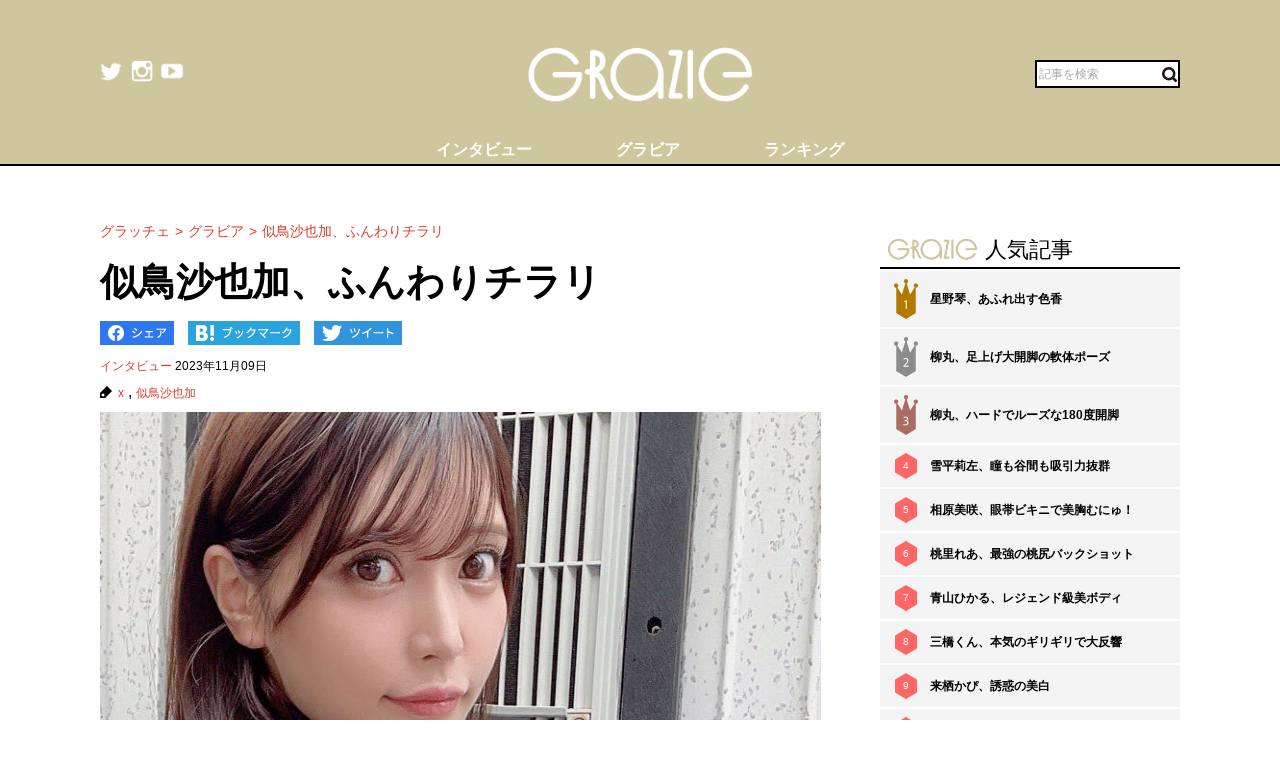

--- FILE ---
content_type: text/html; charset=UTF-8
request_url: https://gravure-grazie.com/image/archives/273988
body_size: 8707
content:
<!DOCTYPE html>
<html lang="ja" prefix="og: http://ogp.me/ns# fb: http://ogp.me/ns/fb#">
<head>
	<meta http-equiv="Content-Type" content="text/html; charset=UTF-8" />
	<meta name="viewport" content="width=device-width, initial-scale=1.0" />
	<meta http-equiv="Content-Security-Policy" content="upgrade-insecure-requests">
	<title>似鳥沙也加、ふんわりチラリ - グラッチェ</title>
	<meta name="keywords" content="x,似鳥沙也加" />
	<meta name="description" content="5日、グラビアモデルの似鳥沙也加は自身のX（旧Twitter）で、「このお洋服可愛いです」と2枚の画像を公開した。ノースリーブニットにミニスカートという確かに可愛い服装のオフショット的な連続ショットなのだが…。横から似鳥を捉えた愛らしい1枚目の後のショットが衝撃的だった。スカートをふわりと持ち上げて鮮やかなデザインの下着をあらわにしているのだ！これにネット上のファンも大興奮！Xのリプ欄には、「まさかのサービスショット！」「これはすごい」「最高です」「すばらしい」「可愛すぎて鼻血出ます」「めっちゃいい」「ドキドキしまくり」といった興奮の絶賛コメントが相次ぐことになった。(1/2)" />
	<link rel="shortcut icon" href="https://gravure-grazie.com/wp-content/themes/menscyzo/img/favicon.ico">
	<!--sns系-->
	<meta property="fb:admins" content="" />
	<meta property="fb:app_id" content="377861082283192" />
	<meta property="og:locale" content="ja_JP" />
			<meta property="og:type" content="article" />
		<meta property="og:title" content="似鳥沙也加、ふんわりチラリ - グラッチェ" />
	<meta property="og:description" content="5日、グラビアモデルの似鳥沙也加は自身のX（旧Twitter）で、「このお洋服可愛いです」と2枚の画像を公開した。ノースリーブニットにミニスカートという確かに可愛い服装のオフショット的な連続ショットなのだが…。横から似鳥を捉えた愛らしい1枚目の後のショットが衝撃的だった。スカートをふわりと持ち上げて鮮やかなデザインの下着をあらわにしているのだ！これにネット上のファンも大興奮！Xのリプ欄には、「まさかのサービスショット！」「これはすごい」「最高です」「すばらしい」「可愛すぎて鼻血出ます」「めっちゃいい」「ドキドキしまくり」といった興奮の絶賛コメントが相次ぐことになった。" />
	<meta property="og:url" content="https://gravure-grazie.com/image/archives/273988" />
	<meta property="og:site_name" content="グラッチェ" />
	<meta property="og:image" content="/wp-content/uploads/2023/11/20231108_grazie_gravure_nitorisayaka_eyecatch01.jpg" />
	<meta property="image_src" content="/wp-content/uploads/2023/11/20231108_grazie_gravure_nitorisayaka_eyecatch01.jpg" />
	<meta name="twitter:card" content="summary_large_image">
	<meta name="twitter:site" content="@GravureGrazie">
	<meta name="twitter:url" content="https://gravure-grazie.com/image/archives/273988">
	<meta name="twitter:title" content="似鳥沙也加、ふんわりチラリ - グラッチェ">
	<meta name="twitter:description" content="5日、グラビアモデルの似鳥沙也加は自身のX（旧Twitter）で、「このお洋服可愛いです」と2枚の画像を公開した。ノースリーブニットにミニスカートという確かに可愛い服装のオフショット的な連続ショットなのだが…。横から似鳥を捉えた愛らしい1枚目の後のショットが衝撃的だった。スカートをふわりと持ち上げて鮮やかなデザインの下着をあらわにしているのだ！これにネット上のファンも大興奮！Xのリプ欄には、「まさかのサービスショット！」「これはすごい」「最高です」「すばらしい」「可愛すぎて鼻血出ます」「めっちゃいい」「ドキドキしまくり」といった興奮の絶賛コメントが相次ぐことになった。">
	<meta name="twitter:image" content="https://gravure-grazie.com/wp-content/uploads/2023/11/20231108_grazie_gravure_nitorisayaka_eyecatch01-500x500.jpg">
	<!--/-->
	<link rel="alternate" type="application/rss+xml" title="RSS 2.0" href="https://www.gravure-grazie.com/index.xml" />
	<meta name="verify-v1" content="Fl1TziOhBCoFWcdzA1adh8fzWk6Hkah2ArM8yBJCitM=" />
	<!--seo-->
	<link rel="canonical" href="https://gravure-grazie.com/image/archives/273988">
	<link rel="prerender" href="https://gravure-grazie.com/image/archives/273988/2" />
	<link rel="next" href="https://gravure-grazie.com/image/archives/273988/2" />
	<!--/seo-->
	<link rel="amphtml" href="https://gravure-grazie.com/image/archives/273988/amp" />
	<script>
		window.gnsrcmd = window.gnsrcmd || {};
		gnsrcmd.cmd = gnsrcmd.cmd || [];
	</script>
	<script async src="//rj.gssprt.jp/r/000/040/w40.js"></script>
<!-- Google Tag Manager -->
<script>(function(w,d,s,l,i){w[l]=w[l]||[];w[l].push({'gtm.start':
new Date().getTime(),event:'gtm.js'});var f=d.getElementsByTagName(s)[0],
j=d.createElement(s),dl=l!='dataLayer'?'&l='+l:'';j.async=true;j.src=
'https://www.googletagmanager.com/gtm.js?id='+i+dl;f.parentNode.insertBefore(j,f);
})(window,document,'script','dataLayer','GTM-N4LW5RB');</script>
<!-- End Google Tag Manager -->
<script async src="https://pagead2.googlesyndication.com/pagead/js/adsbygoogle.js?client=ca-pub-1743552325550913"
        crossorigin="anonymous"></script>

<!-- Global site tag (gtag.js) - Google Analytics -->
<script async src="https://www.googletagmanager.com/gtag/js?id=G-RD05TFYWBW"></script>
<script>
    window.dataLayer = window.dataLayer || [];
    function gtag(){dataLayer.push(arguments);}
    gtag('js', new Date());

    gtag('config', 'G-RD05TFYWBW');
</script>

<!-- Global site tag (gtag.js) - Google Analytics -->
<script async src="https://www.googletagmanager.com/gtag/js?id=UA-3333617-28"></script>
<script>
    window.dataLayer = window.dataLayer || [];
    function gtag(){dataLayer.push(arguments);}
    gtag('js', new Date());

    gtag('config', 'UA-3333617-28');
</script>
	<link rel='stylesheet' id='wp-block-library-css'  href='https://gravure-grazie.com/wp-includes/css/dist/block-library/style.min.css?ver=5.3.20' type='text/css' media='all' />
<link rel='stylesheet' id='common-style-css'  href='https://gravure-grazie.com/wp-content/themes/menscyzo/pc/style.css?ver=20240328' type='text/css' media='all' />
<link rel='stylesheet' id='cyzoslideshow-style-css'  href='https://gravure-grazie.com/wp-content/themes/menscyzo/pc/style-cyss.css?ver=20210708' type='text/css' media='all' />
<!--n2css--><script  src='https://gravure-grazie.com/wp-content/themes/menscyzo/pc/js/jquery-3.4.1.min.js'></script>
	</head>
<body>
<!-- Google Tag Manager (noscript) -->
<noscript><iframe src="https://www.googletagmanager.com/ns.html?id=GTM-N4LW5RB"
height="0" width="0" style="display:none;visibility:hidden"></iframe></noscript>
<!-- End Google Tag Manager (noscript) -->
<script type="text/javascript">
(function(){var s=document.getElementsByTagName("script")[0],tag=document.createElement("script"),t=new Date().getTime();tag.async=true;tag.src="https://img.polymorphicads.jp/api/polyFootprint.js?rd="+t;tag.onload=function(){if(PolyFootPrint)PolyFootPrint.stamp('a3cdb7af00c7122b26e3b33156683a9b');};s.parentNode.insertBefore(tag,s);})();
</script>
	<header class="gheader">
		<div class="gheader__inner">
			<div class="logo"><a href="https://gravure-grazie.com/"><img src="https://gravure-grazie.com/wp-content/themes/menscyzo/pc/img/grazie_logo_C.png" alt="グラッチェ" /></a></div>
<!--pc_header_under-->
<!--
株式会社サイゾーxアドイノベーション株式会社 grazie_pc_ヘッダー_728×90 163548
-->
<script src="//i.socdm.com/sdk/js/adg-script-loader.js?id=152280&targetID=adg_152280&displayid=1&adType=PC&width=728&height=90&sdkType=3&async=false&tagver=2.0.0"></script>
<!--//pc_header_under-->			<ul class="snslist">
				<li class="snslist__item"><a href="https://twitter.com/GravureGrazie" target="_blank" class="split" rel="nofollow noopener"><img src="https://gravure-grazie.com/wp-content/themes/menscyzo/pc/img/twitter.png" width="22" height="22" alt="twitter"></a></li>
				<li class="snslist__item"><a href="https://www.instagram.com/gravuregrazie/" target="_blank" class="split" rel="nofollow noopener"><img src="https://gravure-grazie.com/wp-content/themes/menscyzo/pc/img/instagram.png" width="22" height="22" alt="instagram"></a></li>
				<li class="snslist__item"><a href="https://www.youtube.com/channel/UCamrt8KYL9OlbcGh5ZpxHzw" target="_blank" class="split" rel="noopener"><img src="https://gravure-grazie.com/wp-content/themes/menscyzo/pc/img/youtube.png" width="22" height="22" alt="youtube"></a></li>
			</ul>
			<form action="https://gravure-grazie.com/">
				<label class="search">
				<input type="text" placeholder="記事を検索" class="search__input" name="s" value="" />
				<button class="search__btn"><img src="https://gravure-grazie.com/wp-content/themes/menscyzo/pc/img/btn_search.svg" alt="検索" /></button>
				</label>
			</form>
		</div>
		<nav class="gheader__nav">
			<ul class="gnavlist">
				<li class="gnavlist__item" id="entertainment"><a href="https://gravure-grazie.com/archives/category/interview"><span>インタビュー</span></a>
				<li class="gnavlist__item" id="entertainment"><a href="https://gravure-grazie.com/image"><span>グラビア</span></a>
				<li class="gnavlist__item" id="culture"><a href="https://gravure-grazie.com/ranking"><span>ランキング</span></a>
		</nav>
	</header><div class="container">
	<main role="main" class="container__colmain">
				<!-- エントリー -->
<meta property="dable:item_id" content="273988">
<meta property="dable:author" content="グラッチェ">
<meta property="article:section" content="インタビュー">
<meta property="article:published_time" content="2023-11-09T14:00:51+09:00">
<nav aria-label="breadcrumb">
	<ol  class="breadcrumb"><li class="breadcrumb__item"><a href="https://gravure-grazie.com"><span>グラッチェ</span></a></li><li class="breadcrumb__item"><a href="https://gravure-grazie.com/image"><span>グラビア</span></a></li><li class="breadcrumb__item"><a href="https://gravure-grazie.com/image/archives/273988"><span>似鳥沙也加、ふんわりチラリ</span></a></li></ol></nav>
<article class="single" itemscope="itemscope" itemtype="http://schema.org/Article">
	<header class="single-header">
		<h1 class="single-header__title" itemprop="headline">似鳥沙也加、ふんわりチラリ</h1>
	</header>
	<ul class="sns_bts">
        <li class="facebook">
            <a href="http://www.facebook.com/share.php?u=https%3A%2F%2Fgravure-grazie.com%2Fimage%2Farchives%2F273988&title=%E4%BC%BC%E9%B3%A5%E6%B2%99%E4%B9%9F%E5%8A%A0%E3%80%81%E3%81%B5%E3%82%93%E3%82%8F%E3%82%8A%E3%83%81%E3%83%A9%E3%83%AA" rel="nofollow" rel="nofollow" target="_blank">
                <img src="https://gravure-grazie.com/wp-content/themes/menscyzo/pc/img/pc_facebook_btn.png" width="74" height="24" alt="Facebookでシェア">
            </a>
        </li>
        <li class="hatebu">
            <a href="http://b.hatena.ne.jp/add?mode=confirm&url=https%3A%2F%2Fgravure-grazie.com%2Fimage%2Farchives%2F273988&title=%E4%BC%BC%E9%B3%A5%E6%B2%99%E4%B9%9F%E5%8A%A0%E3%80%81%E3%81%B5%E3%82%93%E3%82%8F%E3%82%8A%E3%83%81%E3%83%A9%E3%83%AA" rel="nofollow" rel="nofollow" target="_blank">
                <img src="https://gravure-grazie.com/wp-content/themes/menscyzo/pc/img/pc_hatena_btn.png" width="109" height="24" alt="はてなブックマーク">
            </a>
        </li>
        <li class="twitter">
            <a href="https://twitter.com/share?url=https%3A%2F%2Fgravure-grazie.com%2Fimage%2Farchives%2F273988&title=%E4%BC%BC%E9%B3%A5%E6%B2%99%E4%B9%9F%E5%8A%A0%E3%80%81%E3%81%B5%E3%82%93%E3%82%8F%E3%82%8A%E3%83%81%E3%83%A9%E3%83%AA" rel="nofollow" rel="nofollow" target="_blank">
                 <img src="https://gravure-grazie.com/wp-content/themes/menscyzo/pc/img/pc_twitter_btn.png" width="88" height="24" alt="Twitterでツイート">
            </a>
        </li>
	</ul>
	<p class="entryinfo">
		<a href="https://gravure-grazie.com/archives/category/interview">インタビュー</a>
		<time class="list-" itemprop="datePublished" datetime="2023-11-09">2023年11月09日</time>
	</p>
	<div id="entryKeywords" itemprop="keywords"><a href="https://gravure-grazie.com/archives/tag/x" rel="tag">x</a> , <a href="https://gravure-grazie.com/archives/tag/%e4%bc%bc%e9%b3%a5%e6%b2%99%e4%b9%9f%e5%8a%a0" rel="tag">似鳥沙也加</a></div>
	<div class="content-body" itemprop="articleBody">
		<figure class="wp-caption aligncenter"><img src="/wp-content/uploads/2023/11/20231108_grazie_gravure_nitorisayaka_eyecatch01.jpg" alt="" width="750" height="500" /><figcaption class="wp-caption-text">※画像：<a href="https://twitter.com/nitori_sayaka">似鳥沙也加X@nitori_sayaka</a>より</figcaption></figure>
<div class="btn_link_nextpage"><a href="https://gravure-grazie.com/image/archives/273988/2">画像全部を見る（2枚）</a></div>
<p>　<a href="https://gravure-grazie.com/authors/nitorisayaka">似鳥沙也加</a>のキュートな大胆ショットにファンが沸いた。</p>
<p><strong><a href="https://gravure-grazie.com/image/archives/273350">【似鳥沙也加】グラマラスビューティ</a></strong></p>
<p>　5日、グラビアモデルの似鳥沙也加は自身のX（旧Twitter）で、「このお洋服可愛いです」と2枚の画像を公開した。</p>
<p>　ノースリーブニットにミニスカートという確かに可愛い服装のオフショット的な連続ショットなのだが…。</p>
<p>　横から似鳥を捉えた愛らしい1枚目の後のショットが衝撃的だった。</p>
<p>　スカートをふわりと持ち上げて鮮やかなデザインの下着をあらわにしているのだ！</p>
<p>　1枚目も凛とした美貌が目を引くカットだが、2枚目は路上チラリといった雰囲気で可愛らしくも生々しさを感じさせるショットになっている。</p>
<p>　肉感的な太ももが眩しく、まるで見てはいけないものを見てしまったような背徳感に襲われるカットだ。</p>
<p>　これにネット上のファンも大興奮！</p>
<p>　Xのリプ欄には、「まさかのサービスショット！」「これはすごい」「最高です」「すばらしい」「可愛すぎて鼻血出ます」「めっちゃいい」「ドキドキしまくり」といった興奮の絶賛コメントが相次ぐことになった。</p>
<p><strong><a href="https://gravure-grazie.com/image/archives/260198">【篠原みなみ】キョトンとパンチラ</a></strong></p>
<p>　このポストは一気に2万件以上の「いいね」を記録するなど大きな話題に。愛らしい服装からの衝撃露出には多くのユーザーが息を呑んだようだ。</p>
<p>（文＝グラッチェ編集部）</p>
<p>
		<div class="authorBox" itemprop="author" itemscope itemtype="https://schema.org/Person"><div class="author_meta"><a href="/authors/nitorisayaka"><span itemprop="name">似鳥沙也加</span></a><p>インスタグラビアの女王。すべての美的センスが天才級／生年月日：1993年9月28日／出身：福岡県／身長：164センチ／スリーサイズ：B88（Gカップ）・W58・H88（cm）／公式X：<a href="https://twitter.com/nitori_sayaka">＠nitori_sayaka</a>／公式Instagram：<a href="https://www.instagram.com/uw.sayaka/">＠uw.sayaka</a></p>
</div></div>	</div>
	<div id="nextPageTitle"><a href="https://gravure-grazie.com/image/archives/273988/2" class="post-page-numbers"><span class="nextText">次のページ</span><span class="titleText">ふんわりとチラリする似鳥沙也加を見る</span></a></div>	<div class="pager-wrapper"><div class="pager"><ul class="pager-numbers"><li class="pager-numbers__item"><span class="post-page-numbers current" aria-current="page"><span>1</span></span></li><li class="pager-numbers__item"><a href="https://gravure-grazie.com/image/archives/273988/2" class="post-page-numbers"><span>2</span></a></li></ul><div class="pager-next"><a href="https://gravure-grazie.com/image/archives/273988/2" class="post-page-numbers">次のページへ</a></div></div></div><meta itemscope itemprop="mainEntityOfPage" itemType="https://schema.org/WebPage" itemid="https://gravure-grazie.com/image/archives/273988"/>
<span itemprop="image" itemscope itemtype="https://schema.org/ImageObject" style="display:none;">
	<meta itemprop="url" content="/wp-content/uploads/2023/11/20231108_grazie_gravure_nitorisayaka_eyecatch01.jpg">
	<meta itemprop="width" content="">
	<meta itemprop="height" content="">
</span>
<span itemprop="publisher" itemscope itemtype="https://schema.org/Organization" style="display:none;">
	<span itemprop="logo" itemscope itemtype="https://schema.org/ImageObject">
		<meta itemprop="url" content="https://gravure-grazie.com/wp-content/themes/menscyzo/img/icon-sns.jpg">
	</span>
	<meta itemprop="name" content="グラッチェ">
</span>
<!--  WEB_GRAZIE-83  -->
<div class="uniquest-slot" data-id="lxM0hfCG" style="display:none; padding-top: 15px;"></div>
<script async src="https://adjs.ust-ad.com/scripts/ad.js?id=Nx2u4BEd" id="uniquest"></script>
<!--  WEB_GRAZIE-83  -->
<span itemprop="author" itemscope itemtype="https://schema.org/Person" style="display:none;">
	<meta itemprop="name" content="似鳥沙也加" />
</span>
<meta itemprop="dateModified" content="2023-11-09T14:00:51+09:00" />
<span itemscope itemtype="http://schema.org/BreadcrumbList" style="display:none;"><span itemprop="itemListElement" itemscope itemtype="http://schema.org/ListItem"><meta itemprop="url" content="https://gravure-grazie.com" /><meta itemprop="item" content="https://gravure-grazie.com" /><meta itemprop="name" content="グラッチェ" /><meta itemprop="position" content="1" /></span><span itemprop="itemListElement" itemscope itemtype="http://schema.org/ListItem"><meta itemprop="url" content="https://gravure-grazie.com/image/archives/273988" /><meta itemprop="item" content="https://gravure-grazie.com/image/archives/273988" /><meta itemprop="name" content="似鳥沙也加、ふんわりチラリ" /><meta itemprop="position" content="2" /></span></span><div id="gmo_rw_14266" data-gmoad="rw"></div>
<script type="text/javascript" src="//cdn.taxel.jp/1063/rw.js" async="" charset="UTF-8"></script>

</article>
<!-- 関連記事 -->
<div class="relation-entry">
	<p class="relation-entry__title"><span class="txtimg_grazie">gravure-grazie</span> Pick Up</p>
	<ul class="relation-list">
		<li class="relation-list__item"><div class="list-thumbnail"><a href="http://www.gravure-grazie.com/image/archives/272821"><figure class="ratio-center lozad" data-background-image="/wp-content/uploads/2023/10/20231025_grazie_gravure_nitori_eyecatch1-375x250.jpg"><img src="/wp-content/themes/menscyzo/img/1x1.trans.gif" class="ratio-center__img lozad" alt="似鳥沙也加、衝撃のリボンブラ" data-src="/wp-content/uploads/2023/10/20231025_grazie_gravure_nitori_eyecatch1-375x250.jpg" /></figure></a></div><p class="relation-list-title"><a href="http://www.gravure-grazie.com/image/archives/272821">似鳥沙也加、衝撃のリボンブラ</a></p></li><li class="relation-list__item"><div class="list-thumbnail"><a href="http://www.gravure-grazie.com/image/archives/271808"><figure class="ratio-center lozad" data-background-image="/wp-content/uploads/2023/10/20231013_grazie_gravure_nitorisayaka_eyecatch01-375x250.jpg"><img src="/wp-content/themes/menscyzo/img/1x1.trans.gif" class="ratio-center__img lozad" alt="似鳥沙也加、くつろぎの南半球" data-src="/wp-content/uploads/2023/10/20231013_grazie_gravure_nitorisayaka_eyecatch01-375x250.jpg" /></figure></a></div><p class="relation-list-title"><a href="http://www.gravure-grazie.com/image/archives/271808">似鳥沙也加、くつろぎの南半球</a></p></li><li class="relation-list__item"><div class="list-thumbnail"><a href="http://www.gravure-grazie.com/image/archives/270856"><figure class="ratio-center lozad" data-background-image="/wp-content/uploads/2023/10/20231004_grazie_gravure_nitori_eyecatch01-375x250.jpg"><img src="/wp-content/themes/menscyzo/img/1x1.trans.gif" class="ratio-center__img lozad" alt="似鳥沙也加、生々しい乱れ色香" data-src="/wp-content/uploads/2023/10/20231004_grazie_gravure_nitori_eyecatch01-375x250.jpg" /></figure></a></div><p class="relation-list-title"><a href="http://www.gravure-grazie.com/image/archives/270856">似鳥沙也加、生々しい乱れ色香</a></p></li><li class="relation-list__item"><div class="list-thumbnail"><a href="http://www.gravure-grazie.com/image/archives/268558"><figure class="ratio-center lozad" data-background-image="/wp-content/uploads/2023/09/20230911_grazie_gravure_nitorisayaka_eyecatch01-375x250.jpg"><img src="/wp-content/themes/menscyzo/img/1x1.trans.gif" class="ratio-center__img lozad" alt="似鳥沙也加、真夜中の入浴ポスト" data-src="/wp-content/uploads/2023/09/20230911_grazie_gravure_nitorisayaka_eyecatch01-375x250.jpg" /></figure></a></div><p class="relation-list-title"><a href="http://www.gravure-grazie.com/image/archives/268558">似鳥沙也加、真夜中の入浴ポスト</a></p></li>	</ul>
</div>
<div id="fb-root"></div>
<script>(function(d, s, id) {
	var js, fjs = d.getElementsByTagName(s)[0];
	if (d.getElementById(id)) return;
	js = d.createElement(s); js.id = id;
	js.src = "//connect.facebook.net/ja_JP/all.js#xfbml=1";
	fjs.parentNode.insertBefore(js, fjs);
}(document, 'script', 'facebook-jssdk'));</script>
<!-- FB -->		</main>
	<div id="nav-sidebar" class="container__colaside">
<aside id="nav-sidebar-inner">
	<div style="margin-bottom: 15px;"><!--pc_side_5-->
<!--
株式会社サイゾーxアドイノベーション株式会社 grazie_pc_右カラム_1st_300×250 163549
-->
<script src="//i.socdm.com/sdk/js/adg-script-loader.js?id=152281&targetID=adg_152281&displayid=1&adType=PC&width=300&height=250&sdkType=3&async=false&tagver=2.0.0"></script>
<!--//pc_side_5--></div>
					<div class="side-widget side-widget-ranking">
			<h4 class="side-widget__title title-border-bottom"><span class="txtimg_grazie">gravure-grazie</span>人気記事</h4>
			<div class="ranktab">
				<input id="side-widget-daily" type="radio" name="term" class="ranktab__radio dailyradio" checked  />
				<ol class="ranktab__content dailycontent">
					<li class="rank1"><span class="ranklist__no"><span class="ranklist__no--">1</span></span><a href="https://gravure-grazie.com/image/archives/300228">星野琴、あふれ出す色香</a></li><li class="rank2"><span class="ranklist__no"><span class="ranklist__no--">2</span></span><a href="https://gravure-grazie.com/image/archives/258862">柳丸、足上げ大開脚の軟体ポーズ</a></li><li class="rank3"><span class="ranklist__no"><span class="ranklist__no--">3</span></span><a href="https://gravure-grazie.com/image/archives/252766">柳丸、ハードでルーズな180度開脚</a></li><li class="rank4"><span class="ranklist__no"><span class="ranklist__no--">4</span></span><a href="https://gravure-grazie.com/image/archives/262024">雪平莉左、瞳も谷間も吸引力抜群</a></li><li class="rank5"><span class="ranklist__no"><span class="ranklist__no--">5</span></span><a href="https://gravure-grazie.com/image/archives/235463">相原美咲、眼帯ビキニで美胸むにゅ！</a></li><li class="rank6"><span class="ranklist__no"><span class="ranklist__no--">6</span></span><a href="https://gravure-grazie.com/image/archives/270365">桃里れあ、最強の桃尻バックショット</a></li><li class="rank7"><span class="ranklist__no"><span class="ranklist__no--">7</span></span><a href="https://gravure-grazie.com/image/archives/268953">青山ひかる、レジェンド級美ボディ</a></li><li class="rank8"><span class="ranklist__no"><span class="ranklist__no--">8</span></span><a href="https://gravure-grazie.com/image/archives/262220">三橋くん、本気のギリギリで大反響</a></li><li class="rank9"><span class="ranklist__no"><span class="ranklist__no--">9</span></span><a href="https://gravure-grazie.com/image/archives/297961">来栖かぴ、誘惑の美白</a></li><li class="rank10"><span class="ranklist__no"><span class="ranklist__no--">10</span></span><a href="https://gravure-grazie.com/image/archives/296777">榎原依那、にっこり異次元ボディ</a></li>				</ol>
			</div>
		</div>
					    <h4 class="side-widget__title title-border-bottom"><span class="txtimg_grazie">gravure-grazie</span>人気タグ</h4>
    <ul class="tagrankbox">
                <li class="tagrankbox__item rm-rank1"><a href="https://gravure-grazie.com/archives/tag/%e6%9d%b1%e9%9b%b2%e3%81%86%e3%81%bf">東雲うみ</a></li>
                <li class="tagrankbox__item rm-rank2"><a href="https://gravure-grazie.com/archives/tag/%e5%80%89%e6%8c%81%e7%94%b1%e9%a6%99">倉持由香</a></li>
                <li class="tagrankbox__item rm-rank3"><a href="https://gravure-grazie.com/archives/tag/%e3%81%91%e3%82%93%e3%81%91%e3%82%93">けんけん</a></li>
                <li class="tagrankbox__item rm-rank4"><a href="https://gravure-grazie.com/archives/tag/%e9%a2%a8%e5%90%b9%e3%82%b1%e3%82%a4">風吹ケイ</a></li>
                <li class="tagrankbox__item rm-rank5"><a href="https://gravure-grazie.com/archives/tag/%e9%ab%98%e6%a2%a8%e7%91%9e%e6%a8%b9">高梨瑞樹</a></li>
                <li class="tagrankbox__item rm-rank6"><a href="https://gravure-grazie.com/archives/tag/%e5%8e%9f%e3%81%a4%e3%82%80%e3%81%8e">原つむぎ</a></li>
            </ul>
</aside>
</div>
<!--./container--></div>
<footer class="gFooter">
		<div class="gFooter__logo"><img src="https://gravure-grazie.com/wp-content/themes/menscyzo/pc/img/grazie_logo_C.png" alt="グラッチェ" /></div>
		<p class="gFooter__lead"><strong>グラビアアイドル</strong>に感謝を込めて<strong>最新＆オリジナルニュースをお届けするグラドル情報サイト。</strong><strong>グラッチェ名義で</strong>ライブ配信や<strong>グッズ販売なども</strong>展開するグラドル総合プロジェクトのメディアです。</p>
        <div class="gFooter__archives archives">
			<p class="archives__title">月別アーカイブ【過去の記事を読むならこちらから】</p>
					</div>
		<ul class="gFooter__list">
			<li><a href="https://gravure-grazie.com/archives/206005">グラッチェとは</a></li>
			<li><a href="/authors">グラビアアイドル一覧</a></li>
			<li><a href="https://cyzo.co.jp/" target="_blank" rel="noopener">会社概要</a></li>
			<li><a href="mailto:info@gravure-grazie.com?subject=情報提供／記事へのお問い合わせ&amp;body=情報提供／記事へのお問い合わせ内容をご記入ください">情報提供／記事へのお問い合わせ</a></li>
			<li><a href="/adindex" target="_blank" rel="noopener">広告に関するお問い合わせ</a></li>
			<li><a href="https://www.cyzo.com/deliver/" rel="nofollow">記事配信のお問い合わせ</a></li>
<!--			<li><a href="/docs/mediaguide.pdf" target="_blank" rel="noopener">メディアガイド</a></li>-->
			<li><a href="https://gravure-grazie.com/privacy">個人情報保護方針について</a></li>
			<li><a href="https://gravure-grazie.com/privacy#cookie_title">Cookieポリシー</a></li>
			<li><a href="https://cyzo.co.jp/publicity/" target="_blank">プレスリリース掲載について</a></li>
		</ul>
		<p class="gFooter__copyright">Copyright &#169; CYZO Inc. All Rights Reserved.</p>
	<!-- / #globalFooter --></footer>
<script  src='https://gravure-grazie.com/wp-content/themes/menscyzo/pc/js/js.cookie-2.2.1.min.js?ver=5.3.20'></script>
<script  src='//www.cyzo.com/common/js/cyzo.js?ver=20211209'></script>
<script  src='https://gravure-grazie.com/wp-content/themes/menscyzo/pc/js/site.js?ver=20201102'></script>
<script  src='https://gravure-grazie.com/wp-content/themes/menscyzo/pc/js/cyss.min.js?ver=5.3.20'></script>
<script  src='https://polyfill.io/v3/polyfill.min.js?flags=gated&#038;features=Object.assign%2CIntersectionObserver'></script>
<script  src='https://gravure-grazie.com/wp-content/themes/menscyzo/pc/js/lozad.min.js'></script>
<script>
// lazy loads elements with default selector as '.lozad'
//loadが遅いjsの処理が場合効かなくなるので念のため
const observer = lozad();
observer.observe();
$(window).on('load',function(){
	observer.observe();
});
</script>
</body>
</html>	

--- FILE ---
content_type: text/html; charset=utf-8
request_url: https://www.google.com/recaptcha/api2/aframe
body_size: 267
content:
<!DOCTYPE HTML><html><head><meta http-equiv="content-type" content="text/html; charset=UTF-8"></head><body><script nonce="h472xV4wxgAMt-SNSA58lg">/** Anti-fraud and anti-abuse applications only. See google.com/recaptcha */ try{var clients={'sodar':'https://pagead2.googlesyndication.com/pagead/sodar?'};window.addEventListener("message",function(a){try{if(a.source===window.parent){var b=JSON.parse(a.data);var c=clients[b['id']];if(c){var d=document.createElement('img');d.src=c+b['params']+'&rc='+(localStorage.getItem("rc::a")?sessionStorage.getItem("rc::b"):"");window.document.body.appendChild(d);sessionStorage.setItem("rc::e",parseInt(sessionStorage.getItem("rc::e")||0)+1);localStorage.setItem("rc::h",'1769302567672');}}}catch(b){}});window.parent.postMessage("_grecaptcha_ready", "*");}catch(b){}</script></body></html>

--- FILE ---
content_type: text/javascript; charset=utf-8
request_url: https://spnativeapi-tls.i-mobile.co.jp/api/ad_spot.ashx?partnerId=76018&mediaId=544758&spotId=1777932&asn=4&num=7&callback=imobile_jsonp_callback_1eca0526da59&tagv=1.2.45&referer=https://gravure-grazie.com/image/archives/273988
body_size: -7
content:
imobile_jsonp_callback_1eca0526da59({"result":{"code":3,"message":"Ad not found"},"spotInfo":{},"ads":[]})

--- FILE ---
content_type: text/javascript; charset=utf-8
request_url: https://spnativeapi-tls.i-mobile.co.jp/api/ad_spot.ashx?partnerId=76018&mediaId=544758&spotId=1777931&asn=3&num=7&callback=imobile_jsonp_callback_0c2cc8e60b81&tagv=1.2.45&referer=https://gravure-grazie.com/image/archives/273988
body_size: -8
content:
imobile_jsonp_callback_0c2cc8e60b81({"result":{"code":3,"message":"Ad not found"},"spotInfo":{},"ads":[]})

--- FILE ---
content_type: text/javascript; charset=utf-8
request_url: https://spnativeapi-tls.i-mobile.co.jp/api/ad_spot.ashx?partnerId=76018&mediaId=544758&spotId=1777931&asn=2&num=7&callback=imobile_jsonp_callback_12c7ded2f644&tagv=1.2.45&referer=https://gravure-grazie.com/image/archives/273988
body_size: -6
content:
imobile_jsonp_callback_12c7ded2f644({"result":{"code":3,"message":"Ad not found"},"spotInfo":{},"ads":[]})

--- FILE ---
content_type: application/javascript; charset=utf-8
request_url: https://gravure-grazie.com/wp-content/themes/menscyzo/pc/js/cyss.min.js?ver=5.3.20
body_size: 2273
content:
$(function(){$("#cyzoSlideShow").length&&function(){var n=location.origin+location.pathname+"?photo",i=$("title").text(),d=$("#cyzoSlideShow"),a=d.find("#cssPhoto"),c=d.find("#cssThumb"),r=d.find("#cssCaption"),l=d.find("#contentNum"),f=d.find("#cssLightBox"),e=d.attr("data-border"),t=d.attr("data-bgcolor"),s=d.attr("data-max-w"),o=d.attr("data-max-h"),p=d.attr("data-img-title"),m=(d.attr("data-img-caption"),d.find("#cssThumb .inner div").length),v=m-Math.floor((s-50)/77)+1;d.css("border-top-color",e),$("#cyzoSlideShow > h4").css("width",s-100+"px"),a.css({width:s+"px",height:o+"px"}),a.find(".inner").css("width",m*s+"px"),a.find(".inner div").css({width:s+"px",height:o+"px",background:t}),r.css("width",s+"px"),r.find(".inner").css("width",m*s+"px"),r.find(".inner div").css("cssText","width:"+s+"px !important"),"no"!=p&&r.find("h4").css({cssText:"width:"+s+"px !important",color:p});c.find(".inner").css("width",77*m+"px"),c.find(".inner div:first").addClass("current"),l.append(m),f.hide(),d.show(),r.css("height",r.find(".inner p:first").height()+"px");d.offset().top;function g(){"function"==typeof ga&&(ga("send",{hitType:"pageview",page:n,title:i}),ga("send","event","slideShow","test111",""),ga("send",{hitType:"event",eventCategory:"slideShow",eventAction:n,eventLabel:""}))}var x=f.find(".inner > div"),u=0;function C(n){u="next"==n?(u+=1)==m?0:u:-1==(u-=1)?m-1:u;var i=x.eq(u),e=parseInt(i.find("img,a.link,.textNode").attr("width")),t=parseInt(i.find("img,a.link,.textNode").attr("height")),s=(960-e-100)/2+"px",o=$(window).scrollTop()+$(window).height()/2-$(".container").offset().top-t/2;f.css({left:s,top:o}),d.hasClass("comics")&&i.append('<div id="cyssCloseButton">[閉じる]</div>'),i.css("width",e+100+"px").fadeIn(400).append('<div id="next">&nbsp;</div>').prepend('<div id="prev">&nbsp;</div>'),i.find("#next,#prev").height(t),i.find("a.link,.textNode").height(t).width(e),g()}function b(){w=$(window).width(),h=$(window).height(),$("#cssLiteBoxBg").css({width:w+"px",height:h+"px"})}function B(n,i,e,t){if(!("left"==t&&l.find("span").text()==m||"right"==t&&1==l.find("span").text())){var s=c.find(".inner").attr("data-left");if(e&&"right"==t&&n<v&&n<s||e&&"left"==t&&v>c.find(".inner").attr("data-left")){if("right"==t)var o=n;if("left"==t)o=v<=n?v-1:n;c.find(".inner").stop().animate({left:25-77*o+"px"},{duration:500,easing:"swing",complete:function(){c.find(".inner").attr("data-left",o)}})}a.find(".inner").stop().animate({left:i+"px"},{duration:500,easing:"swing",complete:function(){c.find(".inner div").removeClass("current"),c.find(".inner div").eq(n).addClass("current"),l.find("span").text(n+1),1==l.find("span").text()?$("#moveR").addClass("non"):$("#moveR").removeClass("non"),l.find("span").text()==m?$("#moveL").addClass("non"):$("#moveL").removeClass("non")}}),a.find(".inner").stop().animate({left:i+"px"},{duration:500,easing:"swing",complete:function(){c.find(".inner div").removeClass("current"),c.find(".inner div").eq(n).addClass("current"),l.find("span").text(n+1),1==l.find("span").text()?$("#moveR").addClass("non"):$("#moveR").removeClass("non"),l.find("span").text()==m?$("#moveL").addClass("non"):$("#moveL").removeClass("non")}}),a.find(".inner").stop().animate({left:i+"px"},{duration:500,easing:"swing",complete:function(){c.find(".inner div").removeClass("current"),c.find(".inner div").eq(n).addClass("current"),l.find("span").text(n+1),1==l.find("span").text()?$("#moveR").addClass("non"):$("#moveR").removeClass("non"),l.find("span").text()==m?$("#moveL").addClass("non"):$("#moveL").removeClass("non")}}),a.find(".inner").stop().animate({left:i+"px"},{duration:500,easing:"swing",complete:function(){c.find(".inner div").removeClass("current"),c.find(".inner div").eq(n).addClass("current"),l.find("span").text(n+1),1==l.find("span").text()?$("#moveR").addClass("non"):$("#moveR").removeClass("non"),l.find("span").text()==m?$("#moveL").addClass("non"):$("#moveL").removeClass("non")}}),a.find(".inner").stop().animate({left:i+"px"},{duration:500,easing:"swing",complete:function(){c.find(".inner div").removeClass("current"),c.find(".inner div").eq(n).addClass("current"),l.find("span").text(n+1),1==l.find("span").text()?$("#moveR").addClass("non"):$("#moveR").removeClass("non"),l.find("span").text()==m?$("#moveL").addClass("non"):$("#moveL").removeClass("non")}}),a.find(".inner").stop().animate({left:i+"px"},{duration:500,easing:"swing",complete:function(){c.find(".inner div").removeClass("current"),c.find(".inner div").eq(n).addClass("current"),l.find("span").text(n+1),1==l.find("span").text()?$("#moveR").addClass("non"):$("#moveR").removeClass("non"),l.find("span").text()==m?$("#moveL").addClass("non"):$("#moveL").removeClass("non")}}),r.find(".inner").stop().animate({left:i+"px"},{duration:500,easing:"swing",complete:function(){r.animate({height:r.find(".thumb").eq(n).height()+"px"},{duration:200,easing:"swing"})}}),g()}}$(document).on("click","#cssLightBox #next",function(){x.eq(u).fadeOut(200,function(){$(this).find("#next,#prev,#cyssCloseButton").remove(),C("next")})}),$(document).on("click","#cssLightBox #prev",function(){x.eq(u).fadeOut(200,function(){$(this).find("#next,#prev,#cyssCloseButton").remove(),C("prev")})}),$(document).on("click","#cssPhoto .inner div",function(){w=$(window).width(),h=$(window).height(),$("body").append('<div id="cssLiteBoxBg" style="width:'+w+"px;height:"+h+'px;"></div>'),u=$("#cssPhoto .inner > div").index(this)-1,C("next"),$("#cssLightBox, #cssLiteBoxBg").fadeIn(500),$(window).on("resize.cyssResize",b)}),$("body").on("click.closeLightbox","#cssLiteBoxBg, #cyssCloseButton",function(){$(window).off("resize.cyssResize"),x.filter(":visible").fadeOut(500,function(){x.find("#next,#prev,#cyssCloseButton").remove()}),$("#cssLiteBox, #cssLiteBoxBg").fadeOut(500,function(){$("#cssLiteBoxBg").remove()})}),$(document).on("click","#cssThumb .move",function(){var n=0,i="";i="moveL"==$(this).attr("id")?(n=parseInt(l.find("span").text()),"left"):(n=parseInt(l.find("span").text())-2,"right"),B(n,-s*n,!0,i)}),$(document).on("click","#cssThumb img",function(){var n=$(this).index("#cssThumb img");B(n,-s*n,!1,"")})}()}),$(function(){$(".lightbox img").click(function(){var n=location.pathname.match(/.*\//m),i=$(this).attr("src").replace(/.*\//g,""),e=e||[];e.push(["_setAccount","UA-3333617-28"]),e.push(["_trackPageview",n+i]);var t=$("body").height(),s=$("body").width(),o=$(window).scrollTop()+100;$(window).scrollTop();$("body").css("position","relative").append('<div id="lbContainer"></div><div id="lbImgBox"><img src="" id="largeImg"><img src="/wp-content/themes/gravure-grazie/pc/img/lightbox/close.png" id="close"></div>').find("#lbContainer").css({width:s+"px",height:t+"px"}).fadeIn(500),$("#lbImgBox").css("top",o+"px");var d=$(this).attr("src").replace("s.jpg","b.jpg");return $("#lbImgBox #largeImg").attr("src",d),document.getElementById("largeImg").onload=function(){$("#lbImgBox").css("left",(s-$("#largeImg").width())/2+"px"),$("#largeImg").fadeIn(500)},$("div#flashbnr").css({visibility:"hidden"}),!1}),$(document).on("click","#lbContainer, #close",function(){console.log("close"),$("#lbContainer, #lbImgBox").animate({opacity:"0"},{duration:500,complete:function(){$("#lbContainer, #lbImgBox").remove(),$("div#flashbnr").css({visibility:"visible"})}})})}),$(function(){$("div[class*=ss-slider-3] > div[class*=ss-slide]").click(function(){$("div[class*=ss-slider-3] > div[class*=ss-slide]").index(this);w=$(window).width(),h=$(window).height();var n=$(this).data("thumbnail");$("body").append('<div id="cssLiteBoxBg" style="width:'+w+"px;height:"+h+'px;"><div style="display:table-cell;width:'+w+"px;height:"+h+'px;vertical-align:middle;text-align:center;"><img src="'+n+'"></div></div>'),$("#cssLiteBoxBg").fadeIn(500),$("#cssLiteBoxBg").click(function(){$(this).fadeOut(500,function(){$("#cssLiteBoxBg").remove()})}),$(window).resize(function(){w=$(window).width(),h=$(window).height(),$("#cssLiteBoxBg").css({width:w+"px",height:h+"px"})})}),$(window).on("load",function(){$(document).on("click",".n2-ss-thumb-image",function(n){ga("send","pageview",location.pathname),n.stopImmediatePropagation()})})});

--- FILE ---
content_type: text/javascript; charset=utf-8
request_url: https://spnativeapi-tls.i-mobile.co.jp/api/ad_spot.ashx?partnerId=76018&mediaId=544758&spotId=1777932&asn=1&num=7&callback=imobile_jsonp_callback_69a651d37531&tagv=1.2.45&referer=https://gravure-grazie.com/image/archives/273988
body_size: -7
content:
imobile_jsonp_callback_69a651d37531({"result":{"code":3,"message":"Ad not found"},"spotInfo":{},"ads":[]})